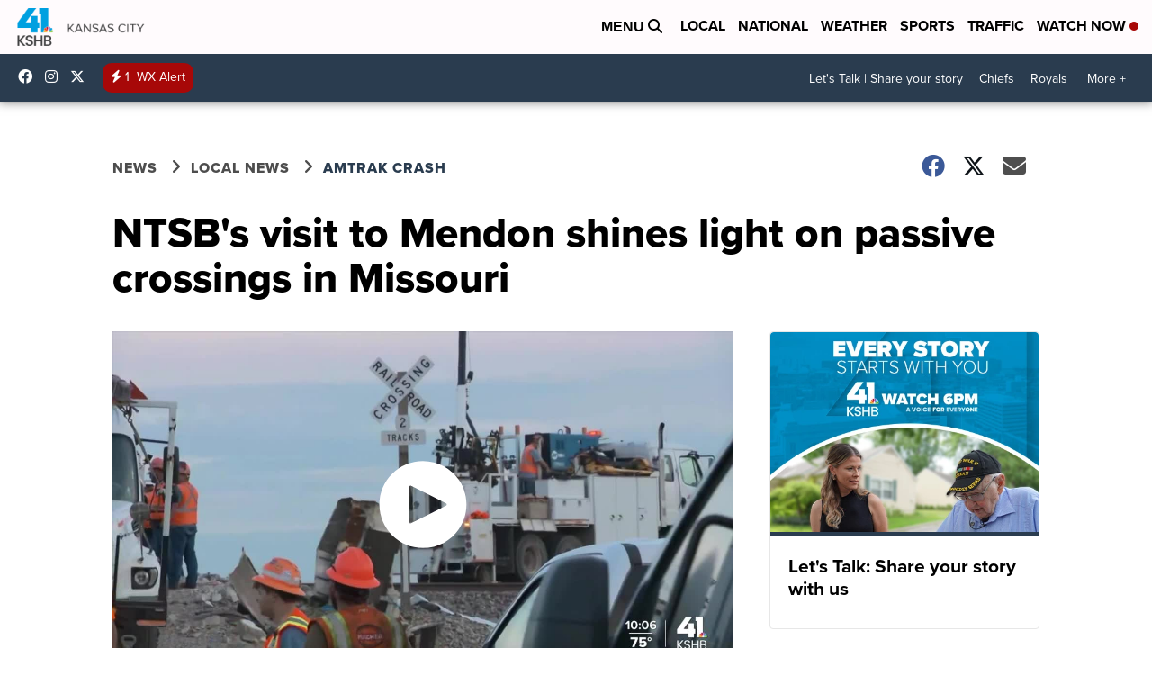

--- FILE ---
content_type: application/javascript; charset=utf-8
request_url: https://fundingchoicesmessages.google.com/f/AGSKWxUOFFHz0RrrVqld35I5bKVeNN5U8Kg0qf5vgg9DYsf-xcBDDp2hiUAnAK8U9OZWJLLHM4L8LFBVjCfGF8lKrzC5RdlRBwARAQxcAntgy310s8RCBhMG5wkrKs28j9oVbC_xYr3ipq_htwqEq_C8uTNAe3MlkVVpMYCv-S93E00SxIEmEfkcYV8Y8qT8/__textads./sponsored-links./adFooterBG./ad.ytn./ads9.
body_size: -1293
content:
window['6ee0f3f0-976e-4069-b4c2-a11a405ce364'] = true;